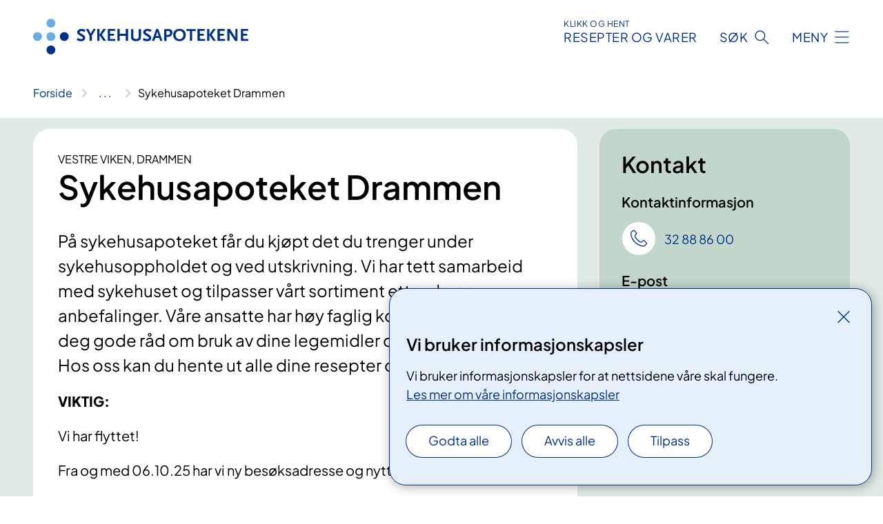

--- FILE ---
content_type: text/html; charset=utf-8
request_url: https://www.sykehusapotekene.no/steder/drammen
body_size: 9889
content:


<!DOCTYPE html>

<html lang="nb">

<head>
    <meta name="viewport" content="width=device-width, initial-scale=1" />
    <meta name="format-detection" content="telephone=no" />
    <link href="/static/css/mainstyles.D7Hp8eqn.css" rel="stylesheet"></link>
    <link href="/static/css/components.DD6By0E_.css" rel="stylesheet"></link>
    <link rel="stylesheet" href="/FNSP.styles.css?v=f81adc5c18d68f283c5b8f323da36fa19757957d31440b228f6c420bdaa7cc42" />


<title>Sykehusapoteket Drammen - Sykehusapotekene HF</title>
  <meta name="description" content="P&#xE5; sykehusapoteket f&#xE5;r du kj&#xF8;pt det du trenger under sykehusoppholdet og ved utskrivning. Vi har tett samarbeid med sykehuset og tilpasser v&#xE5;rt sortiment etter deres anbefalinger. V&#xE5;re ansatte har h&#xF8;y faglig kompetanse og kan gi deg gode r&#xE5;d om bruk av dine legemidler og andre produkter. Hos oss kan du hente ut alle dine resepter ogs&#xE5; fra din fastlege." />


    <meta property="og:title" content="Sykehusapoteket Drammen" />
    <meta property="twitter:title" content="Sykehusapoteket Drammen" />
  <meta property="og:description" content="P&#xE5; sykehusapoteket f&#xE5;r du kj&#xF8;pt det du trenger under sykehusoppholdet og ved utskrivning. Vi har tett samarbeid med sykehuset og tilpasser v&#xE5;rt sortiment etter deres anbefalinger. V&#xE5;re ansatte har h&#xF8;y faglig kompetanse og kan gi deg gode r&#xE5;d om bruk av dine legemidler og andre produkter. Hos oss kan du hente ut alle dine resepter ogs&#xE5; fra din fastlege." />
  <meta property="twitter:description" content="P&#xE5; sykehusapoteket f&#xE5;r du kj&#xF8;pt det du trenger under sykehusoppholdet og ved utskrivning. Vi har tett samarbeid med sykehuset og tilpasser v&#xE5;rt sortiment etter deres anbefalinger. V&#xE5;re ansatte har h&#xF8;y faglig kompetanse og kan gi deg gode r&#xE5;d om bruk av dine legemidler og andre produkter. Hos oss kan du hente ut alle dine resepter ogs&#xE5; fra din fastlege." />
  <meta name="twitter:card" content="summary_large_image" />
  <meta property="og:image" content="https://www.sykehusapotekene.no/4afbbe/contentassets/5683dd7d2ebb4d6192791e389802afcb/logo.jpg?width=1200&height=628&quality=80" />
  <meta property="twitter:image" content="https://www.sykehusapotekene.no/4afbbe/contentassets/5683dd7d2ebb4d6192791e389802afcb/logo.jpg?width=1200&height=628&quality=80" />
  <meta property="og:image:secure_url" content="https://www.sykehusapotekene.no/4afbbe/contentassets/5683dd7d2ebb4d6192791e389802afcb/logo.jpg?width=1200&height=628&quality=80" />
  <meta property="og:image:alt" content="Logo" />
  <meta property="twitter:image:alt" content="Logo" />
                <link rel="icon" href="/494e1e/globalassets/system/favicon-sor-ost.svg">


<div id="matomo-tracking-props" data-baseUrl="https://app-fnsp-matomo-analytics-prod.azurewebsites.net/" data-siteId="40"></div>
    <script>
        FNSP = {};
        FNSP.API = "https://www.sykehusapotekene.no";
        FNSP.IsPrint = false;
        FNSP.CurrentSite = {Name: "Sykehusapotekene", Id: "58a9d67a-d10f-4a40-8017-f0ba6af16299", StartPage: "72350" }
        FNSP.SingleKey = "FOssxJD0F5jW1TW3VRuqxRkuLlAulQIpUCXRESLCOaCvrZEt";
        FNSP.FindEnabled = false;
        FNSP.StoredQuery = false;
    </script>
    <script>
!function(T,l,y){var S=T.location,k="script",D="instrumentationKey",C="ingestionendpoint",I="disableExceptionTracking",E="ai.device.",b="toLowerCase",w="crossOrigin",N="POST",e="appInsightsSDK",t=y.name||"appInsights";(y.name||T[e])&&(T[e]=t);var n=T[t]||function(d){var g=!1,f=!1,m={initialize:!0,queue:[],sv:"5",version:2,config:d};function v(e,t){var n={},a="Browser";return n[E+"id"]=a[b](),n[E+"type"]=a,n["ai.operation.name"]=S&&S.pathname||"_unknown_",n["ai.internal.sdkVersion"]="javascript:snippet_"+(m.sv||m.version),{time:function(){var e=new Date;function t(e){var t=""+e;return 1===t.length&&(t="0"+t),t}return e.getUTCFullYear()+"-"+t(1+e.getUTCMonth())+"-"+t(e.getUTCDate())+"T"+t(e.getUTCHours())+":"+t(e.getUTCMinutes())+":"+t(e.getUTCSeconds())+"."+((e.getUTCMilliseconds()/1e3).toFixed(3)+"").slice(2,5)+"Z"}(),iKey:e,name:"Microsoft.ApplicationInsights."+e.replace(/-/g,"")+"."+t,sampleRate:100,tags:n,data:{baseData:{ver:2}}}}var h=d.url||y.src;if(h){function a(e){var t,n,a,i,r,o,s,c,u,p,l;g=!0,m.queue=[],f||(f=!0,t=h,s=function(){var e={},t=d.connectionString;if(t)for(var n=t.split(";"),a=0;a<n.length;a++){var i=n[a].split("=");2===i.length&&(e[i[0][b]()]=i[1])}if(!e[C]){var r=e.endpointsuffix,o=r?e.location:null;e[C]="https://"+(o?o+".":"")+"dc."+(r||"services.visualstudio.com")}return e}(),c=s[D]||d[D]||"",u=s[C],p=u?u+"/v2/track":d.endpointUrl,(l=[]).push((n="SDK LOAD Failure: Failed to load Application Insights SDK script (See stack for details)",a=t,i=p,(o=(r=v(c,"Exception")).data).baseType="ExceptionData",o.baseData.exceptions=[{typeName:"SDKLoadFailed",message:n.replace(/\./g,"-"),hasFullStack:!1,stack:n+"\nSnippet failed to load ["+a+"] -- Telemetry is disabled\nHelp Link: https://go.microsoft.com/fwlink/?linkid=2128109\nHost: "+(S&&S.pathname||"_unknown_")+"\nEndpoint: "+i,parsedStack:[]}],r)),l.push(function(e,t,n,a){var i=v(c,"Message"),r=i.data;r.baseType="MessageData";var o=r.baseData;return o.message='AI (Internal): 99 message:"'+("SDK LOAD Failure: Failed to load Application Insights SDK script (See stack for details) ("+n+")").replace(/\"/g,"")+'"',o.properties={endpoint:a},i}(0,0,t,p)),function(e,t){if(JSON){var n=T.fetch;if(n&&!y.useXhr)n(t,{method:N,body:JSON.stringify(e),mode:"cors"});else if(XMLHttpRequest){var a=new XMLHttpRequest;a.open(N,t),a.setRequestHeader("Content-type","application/json"),a.send(JSON.stringify(e))}}}(l,p))}function i(e,t){f||setTimeout(function(){!t&&m.core||a()},500)}var e=function(){var n=l.createElement(k);n.src=h;var e=y[w];return!e&&""!==e||"undefined"==n[w]||(n[w]=e),n.onload=i,n.onerror=a,n.onreadystatechange=function(e,t){"loaded"!==n.readyState&&"complete"!==n.readyState||i(0,t)},n}();y.ld<0?l.getElementsByTagName("head")[0].appendChild(e):setTimeout(function(){l.getElementsByTagName(k)[0].parentNode.appendChild(e)},y.ld||0)}try{m.cookie=l.cookie}catch(p){}function t(e){for(;e.length;)!function(t){m[t]=function(){var e=arguments;g||m.queue.push(function(){m[t].apply(m,e)})}}(e.pop())}var n="track",r="TrackPage",o="TrackEvent";t([n+"Event",n+"PageView",n+"Exception",n+"Trace",n+"DependencyData",n+"Metric",n+"PageViewPerformance","start"+r,"stop"+r,"start"+o,"stop"+o,"addTelemetryInitializer","setAuthenticatedUserContext","clearAuthenticatedUserContext","flush"]),m.SeverityLevel={Verbose:0,Information:1,Warning:2,Error:3,Critical:4};var s=(d.extensionConfig||{}).ApplicationInsightsAnalytics||{};if(!0!==d[I]&&!0!==s[I]){var c="onerror";t(["_"+c]);var u=T[c];T[c]=function(e,t,n,a,i){var r=u&&u(e,t,n,a,i);return!0!==r&&m["_"+c]({message:e,url:t,lineNumber:n,columnNumber:a,error:i}),r},d.autoExceptionInstrumented=!0}return m}(y.cfg);function a(){y.onInit&&y.onInit(n)}(T[t]=n).queue&&0===n.queue.length?(n.queue.push(a),n.trackPageView({})):a()}(window,document,{src: "https://js.monitor.azure.com/scripts/b/ai.2.gbl.min.js", crossOrigin: "anonymous", cfg: {instrumentationKey: 'fe8cae6d-aa1c-4609-89b8-088240892f8a', disableCookiesUsage: true }});
</script>

    <script src="/fnspLocalization/deep-merge.js"></script><script src="/fnspLocalization/SharedResources?lang=nb"></script>
    <script src="/fnspLocalization/DocumentListResources?lang=nb"></script>
    <script src="/fnspLocalization/EventResources?lang=nb"></script>
    <script src="/fnspLocalization/DateResources?lang=nb"></script>
    <script src="/fnspLocalization/ClinicalTrialResources?lang=nb"></script>
</head>

<body class="ui-public">
    
    
<div reactComponentId='CookieConsentComponent-0120d79b-7c15-47ae-a954-483f719ed278' data-json='{"model":{"title":"Vi bruker informasjonskapsler","description":"Vi bruker informasjonskapsler for at nettsidene v\u00E5re skal fungere.","analyticsTitle":"Trafikkanalyse og statistikk","analyticsDescription":"Ved \u00E5 godta disse informasjonskapslene, samtykker du til anonym registrering av statistikk som brukes til \u00E5 forbedre nettstedets innhold og brukeropplevelse.","thirdPartyTitle":"Informasjons\u0026shy;kapsler fra tredjeparter","thirdPartyDescription":"Noen av nettsidene v\u00E5re kan vise innebygget innhold fra andre nettsteder, som for eksempel videoer. Disse eksterne innholdsleverand\u00F8rene bruker egne informasjonskapsler for \u00E5 kunne vise innholdet.","thirdPartyCookieNotAvailable":null,"requiredTitle":"N\u00F8dvendige informasjons\u0026shy;kapsler","requiredDescription":"Disse informasjonskapslene h\u00E5ndterer rent tekniske funksjoner p\u00E5 nettstedet og er n\u00F8dvendige for at nettsidene v\u00E5re skal fungere.","surveyTitle":"Sp\u00F8rre\u0026shy;unders\u00F8kelser","surveyDescription":"Ved \u00E5 godta disse informasjonskapslene, samtykker du til anonym lagring av hva du svarer p\u00E5 sp\u00F8rsm\u00E5let om deltakelse.","acceptAllText":"Godta alle","acceptSelectedText":"Godta valgte","acceptNecessaryText":"Godta kun n\u00F8dvendige","rejectAllText":"Avvis alle","readMoreAbout":"Les mer om","manageCookiesText":"Administrere informasjonskapsler","withdrawCookiesDescription":"Du kan endre samtykket n\u00E5r som helst ved \u00E5 velge \u0022Administrere informasjonskapsler\u0022 nederst p\u00E5 siden. ","customizeText":"Tilpass","saveText":"Lagre","closeText":"Lukk","cancelText":"Avbryt","cookiePageLink":{"href":"/om-nettstedet/informasjonskapsler/","text":"Les mer om v\u00E5re informasjonskapsler","target":"_blank","isExternal":false,"sameSite":true},"consentDisabled":false,"activeButDisabled":false,"initialPopupDisabled":false,"cookieConsentVariables":{"consent_enabled":true,"consent_active_but_disabled":false,"popup_disabled":false,"force_map_manage_cookies_button":true,"refresh_with_querystring":false,"use_local_cookie_if_not_equal":false}}}'></div>
<script type="module" src="/static/js/CookieConsentComponent.D31auazJ.js"></script>
    
    <a href="#main" class="skiplink">
        Hopp til innhold
    </a>
    



<header>
    <div reactComponentId='HeaderComponent-8e7ec919-49d5-42b9-b945-d8cad0d92275' data-json='{"headerDTO":{"menu":{"menuButtonText":"Meny","menuItems":[{"title":"R\u00E5d og veiledning","links":[{"href":"/rad-og-veiledning/rad-om-medisinbruk","text":"R\u00E5d om medisinbruk","target":null,"isExternal":false,"sameSite":true},{"href":"/alt-om-resept2/","text":"Alt om resept","target":null,"isExternal":false,"sameSite":true},{"href":"/hjelpemidler-og-medisinsk-utstyr","text":"Hjelpemidler og medisinsk utstyr","target":null,"isExternal":false,"sameSite":true},{"href":"/rad-og-veiledning/temaer","text":"Temaer","target":null,"isExternal":false,"sameSite":true}],"showCookieButtonAt":-1},{"title":"V\u00E5re sykehusapotek","links":[{"href":"/vare-sykehusapotek","text":"Oversikt alle v\u00E5re sykehusapotek","target":null,"isExternal":false,"sameSite":true}],"showCookieButtonAt":-1},{"title":"Fag, forskning og tjenester","links":[{"href":"/fag-og-forskning/","text":"Fag og forskning","target":null,"isExternal":false,"sameSite":true},{"href":"/fag-og-forskning/tjenester","text":"Tjenester","target":null,"isExternal":false,"sameSite":true},{"href":"/fag-og-forskning/nyttig-for-helsepersonell","text":"Nyttig for helsepersonell","target":null,"isExternal":false,"sameSite":true},{"href":"/fag-og-forskning/samhandling","text":"Samhandling","target":null,"isExternal":false,"sameSite":true},{"href":"/fag-og-forskning/kvalitet","text":"Kvalitet","target":null,"isExternal":false,"sameSite":true}],"showCookieButtonAt":-1},{"title":"Om oss","links":[{"href":"/om-oss/","text":"Om Sykehusapotekene HF","target":null,"isExternal":false,"sameSite":true},{"href":"/om-oss/ledige-stillinger","text":"Ledige stillinger","target":null,"isExternal":false,"sameSite":true},{"href":"/om-oss/mediesenter","text":"Mediesenter","target":null,"isExternal":false,"sameSite":true},{"href":"/om-oss/brukerutvalget","text":"Brukerutvalget","target":null,"isExternal":false,"sameSite":true},{"href":"/om-oss/styret","text":"Styret","target":null,"isExternal":false,"sameSite":true},{"href":"/om-oss/aktuelt/","text":"Aktuelt","target":null,"isExternal":false,"sameSite":true}],"showCookieButtonAt":-1}],"headerItemsBottom":[],"mainMenuAria":"Hovedmeny"},"search":{"searchButtonText":"S\u00F8k","searchHeadingText":"S\u00F8k","searchPlaceholderText":"S\u00F8k i alt innhold","searchPage":null,"useAutocomplete":false,"autocompleteLanguage":"nb","subSiteStartpageGuid":null},"showHeaderSearch":true,"logo":{"startPageUrl":"/","logoUrl":"/495dd6/globalassets/system/logo-sykehusapotekene.svg","alternativeText":"G\u00E5 til forsiden sykehusapotekene.no"},"logoNegative":{"startPageUrl":"/","logoUrl":"/495de0/globalassets/system/logo-sykehusapotekene-neg.svg","alternativeText":"G\u00E5 til forsiden sykehusapotekene.no"},"login":{"title":"RESEPTER OG VARER","stikkTittel":"KLIKK OG HENT","link":{"href":"https://bestilling.sykehusapotekene.no/","text":"\u00D8nsker du at vi skal gj\u00F8re klar medisinen din?","target":null}},"skipLinkText":"Hopp til innhold","menuModalTitle":"Hovedmeny","searchModalTitle":"Hoveds\u00F8k","openMenuText":"\u00C5pne meny","closeMenuText":"Lukk","openSearchText":"\u00C5pne s\u00F8k","closeSearchText":"Lukk s\u00F8k","standardColumns":" col-12 col-md-10 col-lg-8 col-xl-7 offset-md-1 offset-lg-2","headerMenuAria":"Toppmeny","disableDefaultHeader":false}}'></div>
<script type="module" src="/static/js/HeaderComponent.GYjjgvWK.js"></script>

</header>    
    <main class="main" id="main">
        <div class="location-page">
            <div class="">
                <div class="container nav-container">
                        <div class="breadcrumbs-language-nav has-breadcrumb">


<div reactComponentId='BreadcrumbComponent-76c7481e-b4dd-4568-b775-5a790b7768df' data-json='{"model":[{"text":"Forside","href":"/","showLink":true},{"text":"V\u00E5re sykehusapotek","href":"/steder/","showLink":true},{"text":"Sykehusapoteket Drammen","href":"/steder/drammen/","showLink":false}]}'></div>
<script type="module" src="/static/js/BreadcrumbComponent.D-xh09s5.js"></script>
                        </div>
                    
                </div>
            </div>
            
            



<div aria-labelledby="sidetittel">
    <section class="location-page__header">
        <div class="location-page__grid-container container">
            <div class="location-page__intro--wrapper ">
                <div class="col-12 col-md-10 col-lg-12 offset-md-1 offset-lg-0  location-page__intro">

    <p class="stikktittel">Vestre Viken, Drammen</p>
<h1 id="sidetittel">Sykehusapoteket Drammen</h1>                        <p class="location-page__intro--ingress">P&#xE5; sykehusapoteket f&#xE5;r du kj&#xF8;pt det du trenger under sykehusoppholdet og ved utskrivning. Vi har tett samarbeid med sykehuset og tilpasser v&#xE5;rt sortiment etter deres anbefalinger. V&#xE5;re ansatte har h&#xF8;y faglig kompetanse og kan gi deg gode r&#xE5;d om bruk av dine legemidler og andre produkter. Hos oss kan du hente ut alle dine resepter ogs&#xE5; fra din fastlege.</p>
                        <div class="location-page__intro--introduction">
                            


<p><strong>VIKTIG: </strong></p>
<p>Vi har flyttet!</p>
<p>Fra og med 06.10.25 har vi ny besøksadresse og nytt telefonnummer:</p>
<p>Jacob Borchs gate 10<br />3012 Drammen<br />Telefon: 32 88 86 00</p>
<p> </p>
                        </div>
                </div>
            </div>
            <div class="location-page__contact--wrapper ">
                    <div class="location-page__contact">
                        <h2 class="location-page__contact--title">Kontakt</h2>
                                <div class="location-page__contact--item">
                                    

<div class="phone-block">
    <div>
            <h3 class="phone-block__label">Kontaktinformasjon</h3>
            <a href="tel:32888600" class="contact-block__info-link">
                <div class="contact-block__info-link-icon-wrapper">
                    <div class="contact-block__info-link-icon contact-block__info-link-phone"></div>
                </div>
                <span class="contact-block__info-text">32 88 86 00</span>
            </a>
    </div>
</div>
                                </div>
                                <div class="location-page__contact--item">
                                    

    <h3 class="email-block__label">E-post</h3>
    <a href="mailto:drammen@sahf.no?body=Ikke%20skriv%20sensitiv%20informasjon%20eller%20helseopplysninger%20i%20e-post." class="contact-block__info-link">
        <div class="contact-block__info-link-icon-wrapper">
            <div class="contact-block__info-link-icon contact-block__info-link-email"></div>
        </div>
        <span class="contact-block__info-text">drammen<wbr>@sahf<wbr>.no</span>
    </a>

                                </div>
                    </div>
            </div>
                <div class="location-page__header--polaroid-wrapper">
                        <div class="location-page__header--polaroid col-12 col-xl-6">
                            <figure class="polaroid polaroid--white">
                                <picture><source srcset="/4a85f4/contentassets/b51a90cabec44cd292a9c407d4cebaf0/sahf-drammen-inngang.webp?width=400&height=267&quality=80 400w, /4a85f4/contentassets/b51a90cabec44cd292a9c407d4cebaf0/sahf-drammen-inngang.webp?width=560&height=373&quality=80 560w, /4a85f4/contentassets/b51a90cabec44cd292a9c407d4cebaf0/sahf-drammen-inngang.webp?width=900&height=600&quality=80 900w" sizes="(max-width: 560px) 400px, (max-width: 900px) 560px, 900px" /><img alt="Noen f&#229; personer i et rom" src="/4a85f4/contentassets/b51a90cabec44cd292a9c407d4cebaf0/sahf-drammen-inngang.webp?format=webp&width=900&height=600&quality=80" loading="lazy" decoding="async" class="polaroid__image polaroid__image--landscape"/></picture>
                                <figcaption class="polaroid__caption">Her ser du inngangen til sykehusapoteket</figcaption>
                            </figure>
                        </div>
                </div>
        </div>
    </section>
        <section class="location-page__find-it-info">
            <div class="location-page__container container">
                <h2 class="location-page__section-title col-12">Slik finner du fram</h2>
                <div class="location-page__find-it-info--adresses col-12 col-xl-8" >
                            <div class="location-page__find-it-info--wrapper col-12 col-md-6">
                                <div class="location-page__find-it-info--adress">
                                    

<div class="address-block">
        <h3 class="address-block__label">Adresse</h3>
    <p>Jacob Borchs gate 10, 3012 Drammen</p>
    <p></p>
    <p></p>
    <p>
<a href="https://www.google.no/maps/place/Sykehusapoteket&#x2B;Drammen/@59.7490072,10.1966161,17z/data=!3m1!4b1!4m5!3m4!1s0x4641233452ee7a51:0x7650923cfea6a0e0!8m2!3d59.7490045!4d10.1988048">Kart</a></p>

    <p class="address-block__description"></p>

            <p class="address-block__hours-label">Bes&#xF8;kstider</p>
            <div class="opening-hours-block__today">
                

<ul class="opening-hours">
        <li class="opening-hours--pair">
            <span class="opening-hours--day">I dag</span>
                <span class="opening-hours--time">08:30 - 16:00</span>
        </li>
</ul>

            </div>
        <div class="opening-hours-block__expander expandable" data-id="openinghours-dates-73046">
            <div class="opening-hours-block__expander-content expandable__content collapse" >
                

<ul class="opening-hours">
        <li class="opening-hours--pair">
            <span class="opening-hours--day">Mandag - Fredag</span>
                <span class="opening-hours--time">08:30 - 16:00</span>
        </li>
        <li class="opening-hours--pair">
            <span class="opening-hours--day">L&#xF8;rdag - S&#xF8;ndag</span>
                <span class="opening-hours--time">STENGT</span>
        </li>
</ul>

            </div>
            <button aria-expanded="false"
                    type="button"
                    class="expandable__button opening-hours-block__expander-button btn-showmore"
                    data-close="Vis f&#xE6;rre dager"
                    data-show="Vis flere dager"
                    data-bs-toggle="collapse">
                <span class="opening-hours-block__expander--show-more">Vis flere dager</span>
                <span class="opening-hours-block__expander--show-less">Vis f&#xE6;rre dager</span>
            </button>
        </div>
</div>

                                </div>
                            </div>
                </div>

            </div>
        </section>
    

        <section class="location-page__practical-info">
            <div class="location-page__container container">
                <h2 class="location-page__section-title col-12">Praktisk informasjon</h2>
                
<div class="col-12 col-lg-10 col-xl-8">


    <div class="expander expander--practical" data-id="hente-medisiner-for-andre">
        <h3 class="expander__title">
        <button aria-expanded="false"
                data-bs-toggle="collapse"
                class="expander__button">
            Hente medisiner for andre?
        </button>
        </h3>
        
        <div class="expander__content-wrapper collapse">
            <div class="expander__content">
                


<p>​<span style="">Husk at du må ha fullmakt for å hente medisiner for andre unntatt egne barn under 16 år. Fyll ut et fullmaktsskjema og ta med deg dette når du skal hente ut medisiner.</span></p><p style=""><a title="Apotekforeningens fullmaktsskjema - medisiner på resept. PDF." href="http&#58;//apotek.no/Files/Filer_2013/%c3%85pne%20sider/Om%20apotek/Informasjonssikkerhet/A4_fullmakt.pdf">&#160;Fullmaktsskjema - medisiner på resept</a></p><p style="">Ta&#160;med&#58;</p><ul style=""><li>Ferdig utfylt fullmaktsskjema</li><li>Egen legitimasjon</li><li>Den som skal ha legemiddelet sin legitimasjon<br /></li></ul><p><br /></p>
            </div>
        </div>
    </div>



    <div class="expander expander--practical" data-id="henter-du-medisiner-ofte">
        <h3 class="expander__title">
        <button aria-expanded="false"
                data-bs-toggle="collapse"
                class="expander__button">
            Henter du medisiner ofte?
        </button>
        </h3>
        
        <div class="expander__content-wrapper collapse">
            <div class="expander__content">
                


<p>Ønsker du å hente medisinene dine regelmessig hos oss, kan vi tilby en reseptavtale​. Du vil da motta en SMS - varsling som gir deg beskjed om at medisnen er gjort klar,&#160;slik at&#160;du&#160;kan hente den.&#160;&#160;</p><p>Kom innom sykehusapoteket, så vil vi hjelpe deg å få satt opp en slik avtale.</p>
            </div>
        </div>
    </div>



    <div class="expander expander--practical" data-id="inhalasjonsveiledning">
        <h3 class="expander__title">
        <button aria-expanded="false"
                data-bs-toggle="collapse"
                class="expander__button">
            Inhalasjonsveiledning
        </button>
        </h3>
        
        <div class="expander__content-wrapper collapse">
            <div class="expander__content">
                


<p>​Vi tilbyr veiledning og opplæring i bruk av inhalasjonsmedisin. </p>
<p><a href="https://www.apotek.no/Default.aspx?Id=11439">Mer informasjon om inhalasjonsveiledning finner du på Apotekforeningens nettsider</a></p>
            </div>
        </div>
    </div>



    <div class="expander expander--practical" data-id="medisinstart">
        <h3 class="expander__title">
        <button aria-expanded="false"
                data-bs-toggle="collapse"
                class="expander__button">
            Medisinstart
        </button>
        </h3>
        
        <div class="expander__content-wrapper collapse">
            <div class="expander__content">
                


<p>​Medisinstart er for deg som skal
starte med en hjertemedisin<br /></p><p>Medisinstart består av to samtaler med en
farmasøyt under full diskresjon. Samtalene skjer
de første ukene etter oppstart.
Medisinstart er for deg som nylig har startet med en av disse
hjertemedisinene&#58;
<br />• blodtrykkssenkende
<br />• blodfortynnende*
<br />• kolesterolsenkende statiner&#160;</p><p>Du får svar på dine spørsmål og veiledning i bruk av
medisinen.
Målet er at du skal få best mulig utbytte av behandlingen din.<br /></p><p><a href="http&#58;//www.apotek.no/Files/Filer_2013/Lukkede%20sider/Medisinstart/Pasientbrosjyre/Pasientbrosjyre_medisinstart.pdf">Informasjonsbrosjyre om tilbudet Medisinstart</a>*Gjelder ikke blodfortynnende medisin til injeksjon.<br /></p>
            </div>
        </div>
    </div>



    <div class="expander expander--practical" data-id="parkering-drammen-sykehus">
        <h3 class="expander__title">
        <button aria-expanded="false"
                data-bs-toggle="collapse"
                class="expander__button">
            Parkering, Drammen sykehus
        </button>
        </h3>
        
        <div class="expander__content-wrapper collapse">
            <div class="expander__content">
                


<p>Det er 600 parkeringsplasser til pasienter og pårørende i direkte nærhet til sykehuset.</p>
<p>Parkeringsplass P1 driftes av Drammen Helsepark (P1), og består av både overflateparkering og plasser i parkeringskjeller. P1 administreres av Aimo Park (<a href="https://www.aimopark.no/byer/drammen/drammen-helsepark/">informasjon om priser finner du her</a>).</p>
<p><span data-contrast="auto">Parkeringsplassene P2 (Nøstebekken) og P3 (Odden) driftes av Vestre Viken. Prisene for disse områdene er ikke fastsatt ennå.<br /></span></p>
<p>Informasjonen er basert på informasjon fra sykehusets nettsider.</p>
<p>Les mer her: <a href="https://www.vestreviken.no/om-oss/nsd/hvordan-komme-seg-til-sykehuset/">Hvordan komme seg til sykehuset? - Vestre Viken HF</a></p>
            </div>
        </div>
    </div>



    <div class="expander expander--practical" data-id="retur-av-medisiner">
        <h3 class="expander__title">
        <button aria-expanded="false"
                data-bs-toggle="collapse"
                class="expander__button">
            Retur av medisiner
        </button>
        </h3>
        
        <div class="expander__content-wrapper collapse">
            <div class="expander__content">
                


<p>​<span style="">Å levere gamle og ubrukte medisiner til apotek er den tryggeste måten å bli kvitt dem på. Ikke kast medisiner i do eller vasken av hensyn til miljøet.&#160;</span></p><p style=""><a href="https&#58;//helsenorge.no/legemidler/oppbevaring-holdbarhet-retur/levere-gamle-medisiner">Les mer om hva du skal gjøre på Helsenorge</a><br /></p><p><br /></p>
            </div>
        </div>
    </div>



    <div class="expander expander--practical" data-id="skal-vi-gjore-klar-medisinen-din-for-du-kommer">
        <h3 class="expander__title">
        <button aria-expanded="false"
                data-bs-toggle="collapse"
                class="expander__button">
            Skal vi gj&#xF8;re klar medisinen din f&#xF8;r du kommer?
        </button>
        </h3>
        
        <div class="expander__content-wrapper collapse">
            <div class="expander__content">
                


<p>Hos oss kan du bestille at vi skal gjøre klar&#160;medisinen. Da slipper du å vente&#160;når du er i apoteket.&#160;Dette gjør du gjennom vår webløsning under.&#160;</p><a href="https&#58;//bestilling.sykehusapotekene.no/">Klikk her for å bestille at vi skal gjøre klar e-resepten din.&#160;</a><div><br /><p>Husk at dersom du skal hente medisiner for andre, må du&#160;ta med fullmaktsskjema.&#160;<br /></p><p><br /></p></div>
            </div>
        </div>
    </div>
</div>
            </div>
        </section>
            <div class="location-page__subdivisions">
                <div reactComponentId='RelevantDepartmentAndMedicalPagesComponent-c03336cb-6595-4146-9403-4302758268c3' data-json='{"model":{"title":"Enheter","showTitleOnLoad":false,"maxResultsPerPage":12,"viewType":1,"searchType":7,"departmentPageId":0,"departmentIds":null,"locationId":73044,"language":"nb"}}'></div>
<script type="module" src="/static/js/RelevantDepartmentAndMedicalPagesComponent.eDNrqUTZ.js"></script>

            </div>
</div>
<div class="block-content">
    
<div>
    <section class="promobox promobox--contentarea bg-forest">
        <div class="container">
            <div class="promobox__container promobox__container--contentarea">
                <div class="promobox__content promobox__content--contentarea">
                    <div class="promobox__text-content">
                        <h2 class="promobox__title">Skal vi gj&#xF8;re medisinen klar f&#xF8;r du kommer?</h2>
                        <div class="promobox__text promobox__text--large">
                            


Du kan bestille at vi gjør medisinen din og andre varer klar før du kommer til sykehusapoteket. 

                        </div>
                    </div>
                    <a class="promobox__link anchorlink--external" href="https://bestilling.sykehusapotekene.no/">
                        <span>Klikk her for &#xE5; bestille </span>
                    </a>
                </div>
                <figure >
                    <picture><source srcset="/499e44/contentassets/b51a90cabec44cd292a9c407d4cebaf0/bilde-kvadrat-bestillingslosning.jpg?format=webp&width=400&height=267&quality=80 400w, /499e44/contentassets/b51a90cabec44cd292a9c407d4cebaf0/bilde-kvadrat-bestillingslosning.jpg?format=webp&width=600&height=400&quality=80 600w, /499e44/contentassets/b51a90cabec44cd292a9c407d4cebaf0/bilde-kvadrat-bestillingslosning.jpg?format=webp&width=900&height=600&quality=80 900w" sizes="(max-width: 600px) 400px, (max-width: 900px) 600px, 900px" type="image/webp"/><source srcset="/499e44/contentassets/b51a90cabec44cd292a9c407d4cebaf0/bilde-kvadrat-bestillingslosning.jpg?width=400&height=267&quality=80 400w, /499e44/contentassets/b51a90cabec44cd292a9c407d4cebaf0/bilde-kvadrat-bestillingslosning.jpg?width=600&height=400&quality=80 600w, /499e44/contentassets/b51a90cabec44cd292a9c407d4cebaf0/bilde-kvadrat-bestillingslosning.jpg?width=900&height=600&quality=80 900w" sizes="(max-width: 600px) 400px, (max-width: 900px) 600px, 900px" /><img alt="Bilde av bestillingsapp" src="/499e44/contentassets/b51a90cabec44cd292a9c407d4cebaf0/bilde-kvadrat-bestillingslosning.jpg?format=webp&width=900&height=600&quality=80" loading="lazy" decoding="async" /></picture>
                </figure>
            </div>
        </div>
    </section>

    <section class="promobox promobox--contentarea bg-forest">
        <div class="container">
            <div class="promobox__container promobox__container--contentarea">
                <div class="promobox__content promobox__content--contentarea">
                    <div class="promobox__text-content">
                        <h2 class="promobox__title">Til deg som har astma eller kols</h2>
                        <div class="promobox__text promobox__text--large">
                            


Mange bruker inhalasjonsmedisinen sin feil. Vi tilbyr gratis inhalasjonsveiledning for deg som har astma- eller kols. 

Tjenesten tar mindre enn ti minutter. Målet med opplæringen er riktig bruk av inhalasjonsmedisinen.
                        </div>
                    </div>
                    <a class="promobox__link anchorlink--external" href="/rad-og-veiledning/inhalasjonsveiledning">
                        <span>G&#xE5; til temaside om inhalasjonsveiledning</span>
                    </a>
                </div>
                <figure >
                    <picture><source srcset="/499e47/contentassets/b51a90cabec44cd292a9c407d4cebaf0/inhalerer_hoyde.jpg?format=webp&width=400&height=267&quality=80 400w, /499e47/contentassets/b51a90cabec44cd292a9c407d4cebaf0/inhalerer_hoyde.jpg?format=webp&width=600&height=400&quality=80 600w, /499e47/contentassets/b51a90cabec44cd292a9c407d4cebaf0/inhalerer_hoyde.jpg?format=webp&width=900&height=600&quality=80 900w" sizes="(max-width: 600px) 400px, (max-width: 900px) 600px, 900px" type="image/webp"/><source srcset="/499e47/contentassets/b51a90cabec44cd292a9c407d4cebaf0/inhalerer_hoyde.jpg?width=400&height=267&quality=80 400w, /499e47/contentassets/b51a90cabec44cd292a9c407d4cebaf0/inhalerer_hoyde.jpg?width=600&height=400&quality=80 600w, /499e47/contentassets/b51a90cabec44cd292a9c407d4cebaf0/inhalerer_hoyde.jpg?width=900&height=600&quality=80 900w" sizes="(max-width: 600px) 400px, (max-width: 900px) 600px, 900px" /><img alt="Astma/kols" src="/499e47/contentassets/b51a90cabec44cd292a9c407d4cebaf0/inhalerer_hoyde.jpg?format=webp&width=900&height=600&quality=80" loading="lazy" decoding="async" /></picture>
                </figure>
            </div>
        </div>
    </section>

    <section class="promobox promobox--contentarea bg-forest">
        <div class="container">
            <div class="promobox__container promobox__container--contentarea">
                <div class="promobox__content promobox__content--contentarea">
                    <div class="promobox__text-content">
                        <h2 class="promobox__title">Til deg som har startet p&#xE5; ny hjertemedisin</h2>
                        <div class="promobox__text promobox__text--large">
                            


Når du starter på ny hjertemedisin er det viktig å starte riktig. 
Medisinstart er en tjeneste med veiledning av farmasøyt og er tilgjengelig i våre sykehusapotek. 
                        </div>
                    </div>
                    <a class="promobox__link anchorlink--external" href="/rad-og-veiledning/medisinstart">
                        <span>G&#xE5; til temaside om medisinstart</span>
                    </a>
                </div>
                <figure >
                    <picture><source srcset="/499e47/contentassets/b51a90cabec44cd292a9c407d4cebaf0/medisinstart.jpg?format=webp&width=400&height=267&quality=80 400w, /499e47/contentassets/b51a90cabec44cd292a9c407d4cebaf0/medisinstart.jpg?format=webp&width=600&height=400&quality=80 600w, /499e47/contentassets/b51a90cabec44cd292a9c407d4cebaf0/medisinstart.jpg?format=webp&width=900&height=600&quality=80 900w" sizes="(max-width: 600px) 400px, (max-width: 900px) 600px, 900px" type="image/webp"/><source srcset="/499e47/contentassets/b51a90cabec44cd292a9c407d4cebaf0/medisinstart.jpg?width=400&height=267&quality=80 400w, /499e47/contentassets/b51a90cabec44cd292a9c407d4cebaf0/medisinstart.jpg?width=600&height=400&quality=80 600w, /499e47/contentassets/b51a90cabec44cd292a9c407d4cebaf0/medisinstart.jpg?width=900&height=600&quality=80 900w" sizes="(max-width: 600px) 400px, (max-width: 900px) 600px, 900px" /><img alt="Medisinstart" src="/499e47/contentassets/b51a90cabec44cd292a9c407d4cebaf0/medisinstart.jpg?format=webp&width=900&height=600&quality=80" loading="lazy" decoding="async" /></picture>
                </figure>
            </div>
        </div>
    </section>

    <section class="promobox promobox--contentarea bg-forest">
        <div class="container">
            <div class="promobox__container promobox__container--contentarea">
                <div class="promobox__content promobox__content--contentarea">
                    <div class="promobox__text-content">
                        <h2 class="promobox__title">Praktisk informasjon for ansatte ved Vestre Viken, Drammen og Kongsberg sykehus</h2>
                        <div class="promobox__text promobox__text--large">
                            


Her finner du informasjon rettet til personell ved sykehusene
                        </div>
                    </div>
                    <a class="promobox__link" href="/steder/drammen/ny-sidinformasjon-fra-sykehusapoteket-drammen-til-ansatte-ved-sykehusete/">
                        <span>Informasjon fra Sykehusapoteket Drammen til ansatte ved sykehuset</span>
                    </a>
                </div>
                <figure >
                    <picture><source srcset="/499e47/contentassets/b51a90cabec44cd292a9c407d4cebaf0/sykehus-promoboks-bilde-kvadrat.jpg?format=webp&width=400&height=267&quality=80 400w, /499e47/contentassets/b51a90cabec44cd292a9c407d4cebaf0/sykehus-promoboks-bilde-kvadrat.jpg?format=webp&width=600&height=400&quality=80 600w, /499e47/contentassets/b51a90cabec44cd292a9c407d4cebaf0/sykehus-promoboks-bilde-kvadrat.jpg?format=webp&width=900&height=600&quality=80 900w" sizes="(max-width: 600px) 400px, (max-width: 900px) 600px, 900px" type="image/webp"/><source srcset="/499e47/contentassets/b51a90cabec44cd292a9c407d4cebaf0/sykehus-promoboks-bilde-kvadrat.jpg?width=400&height=267&quality=80 400w, /499e47/contentassets/b51a90cabec44cd292a9c407d4cebaf0/sykehus-promoboks-bilde-kvadrat.jpg?width=600&height=400&quality=80 600w, /499e47/contentassets/b51a90cabec44cd292a9c407d4cebaf0/sykehus-promoboks-bilde-kvadrat.jpg?width=900&height=600&quality=80 900w" sizes="(max-width: 600px) 400px, (max-width: 900px) 600px, 900px" /><img alt="Sykehus" src="/499e47/contentassets/b51a90cabec44cd292a9c407d4cebaf0/sykehus-promoboks-bilde-kvadrat.jpg?format=webp&width=900&height=600&quality=80" loading="lazy" decoding="async" /></picture>
                </figure>
            </div>
        </div>
    </section>
</div>
</div>
            
        </div>
            <div class="container print-feedback_container">
                <div class="row">
                    <div class="col-12 col-md-8 col-lg-7 offset-lg-1 col-xl-9 offset-xl-0">


<div reactComponentId='FeedbackComponent-a83a8551-a53b-41a4-9b83-68e69de8ac2d' data-json='{"model":{"contentId":73044,"characterLimit":255,"cancelButtonText":"Avbryt","characterLimitText":"{count}/{limit} tegn","commentDescription":"Vi kan ikke svare deg p\u00E5 tilbakemeldingen din, men bruker den til \u00E5 forbedre innholdet. Vi ber om at du ikke deler person- eller helseopplysninger.","commentLabel":"Kan du fortelle oss hva du var ute etter?","requiredFieldText":"*Obligatorisk felt som du m\u00E5 fylle ut for \u00E5 sende skjemaet.","yesCommentLabel":"S\u00E5 bra. Fortell oss gjerne hva du var forn\u00F8yd med.","yesCommentDescription":null,"emptyCommentErrorMessage":"Du m\u00E5 skrive hva du lette etter.","commentTooLongErrorMessage":"Tilbakemeldingen er for lang.","feedbackInputValidation":"^[A-Za-z\u00C0-\u00D6\u00D8-\u00F6\u00F8-\u00FF0-9\u010D\u0111\u014B\u0161\u0167\u017E,.;:\\?\\-\\s]*$","invalidInputErrorMessage":"Beklager, men tilbakemeldingen inneholder tegn som ikke er tillatt.","noButtonText":"Nei","responseErrorMessage":"Obs! Noe gikk galt. Pr\u00F8v igjen senere.","submitButtonText":"Send","successMessage":"Takk for tilbakemelding.","yesButtonText":"Ja","title":"Fant du det du lette etter?"}}'></div>
<script type="module" src="/static/js/FeedbackComponent.jQT8HJyz.js"></script>
                    </div>
                    <div class="d-flex col-md-3 col-lg-2 offset-md-1 offset-lg-1 justify-content-center justify-content-md-end align-items-start">

<div reactComponentId='PrintComponent-8c93f537-3dc3-49dd-8595-ea9a19093ed9' data-json='{"filename":"sykehusapoteket-drammen","contentId":73044,"language":"nb","buttonAtTop":false,"showPropertiesSelection":false,"properties":[{"name":"CustomFrontpage","label":"Eget forsideark med tittel og ingress","show":true},{"name":"Images","label":"Bilder","show":true},{"name":"TransportPlace","label":"Transport til stedet","show":true},{"name":"PracticalInfo","label":"Praktisk informasjon","show":true}]}'></div>
<script type="module" src="/static/js/PrintComponent.kEgYpnwc.js"></script>
                    </div>
                </div>
            </div>
    </main>



<footer class="footer">
    <div class="container">
            <div class="footer__menu">
                <nav aria-label="Bunnmeny" class="footer__menu-container">
                    <ul>
                            <li>
                                <h2 class="footer__menu-title">Kontakt oss</h2>
                                <ul>
                                        <li class="footer__menu-item"><a class="anchorlink anchorlink--white" href="/om-oss/mediesenter"><span>Media</span></a></li>
                                        <li class="footer__menu-item"><a class="anchorlink anchorlink--white" href="/steder/foretaksadministrasjonen/"><span>Kontakt foretaket</span></a></li>
                                </ul>
                            </li>
                            <li>
                                <h2 class="footer__menu-title">Personvern og tilgjengelighet</h2>
                                <ul>
                                            <li class="footer__menu-item"><button class="manage-cookies anchorlink anchorlink--white"><span>Administrere informasjonskapsler</span></button></li>
                                        <li class="footer__menu-item"><a class="anchorlink anchorlink--white" href="/om-oss/Personvern/"><span>Personvern</span></a></li>
                                        <li class="footer__menu-item"><a class="anchorlink anchorlink--white anchorlink--external" href="https://uustatus.no/nb/erklaringer/publisert/cb37bfe3-2d79-4bf2-8c6d-b0b214e83389"><span>Tilgjengelighetserkl&#xE6;ring</span></a></li>
                                </ul>
                            </li>
                            <li>
                                <h2 class="footer__menu-title">Leverand&#xF8;rinformasjon</h2>
                                <ul>
                                        <li class="footer__menu-item"><a class="anchorlink anchorlink--white" href="/om-oss/leverandorinformasjon/"><span>Leverand&#xF8;rinformasjon</span></a></li>
                                </ul>
                            </li>
                    </ul>

                </nav>
            </div>
    </div>
    
    
    <div class="footer__bottom">
        <div class="container">
                <a href="/" class="footer__logo-link">
                    <img class="footer__logo" src="/495de0/globalassets/system/logo-sykehusapotekene-neg.svg" alt="G&#xE5; til forsiden sykehusapotekene.no" />
                </a>
            <p class="footer__text">
                
            </p>
            <div class="footer__contact row">
                    <section class="col-12 col-md-6 col-xl-4" aria-labelledby="footer-contact-main-section">
                        <h2 class="visuallyhidden" id="footer-contact-main-section">Kontaktinformasjon</h2>
                            <section class="footer__contact-item" aria-labelledby="footer-contact-section-phone">
                                <h3 class="footer__contact-label" id="footer-contact-section-phone">Telefon</h3>


    <h4>Telefon hovedkontoret</h4>
<p><a class="phone-link" href="tel:23135200">23 13 52 00</a></p>
                            </section>
                            <section class="footer__contact-item" aria-labelledby="footer-contact-section-email">
                                <h3 class="footer__contact-label" id="footer-contact-section-email">E-post</h3>

<p class="email-block contact-block--secondary">
        <a href="mailto:post@sahf.no?body=Ikke%20skriv%20sensitiv%20informasjon%20eller%20helseopplysninger%20i%20e-post." data-id="email-89408">post@sahf.no</a>
</p>

                            </section>
                    </section>
                <div class="col-12 col-md-6 col-xl-8">
                    <div class="row">
                            <section class="col-12 col-xl-6" aria-labelledby="footer-address-main-section">
                                <h2 class="visuallyhidden" id="footer-address-main-section">Adresse</h2>
                                    <section class="footer__contact-item" aria-labelledby="footer-contact-section-postal">
                                        <h3 class="footer__contact-label" id="footer-contact-section-postal">Postadresse</h3>



    <p>Postboks 13 Sentrum</p>
    <p>0101 Oslo</p>
                                    </section>
                                    <section class="footer__contact-item" aria-labelledby="footer-contact-section-visiting">
                                        <h3 class="footer__contact-label" id="footer-contact-section-visiting">Bes&#xF8;ksadresse</h3>


<p class="address-block__address">
        <p>Biskop Gunnerus gate 14 A</p>
        <p>0185 Oslo</p>

</p>

                                    </section>
                            </section>
                        <section class="col-12 col-xl-6 footer__partner" aria-labelledby="footer-organization-section-main">
                            <h2 class="visuallyhidden" id="footer-organization-section-main">Organisasjon</h2>
                                <div class="footer__contact-item">
                                    <h3 class="footer__contact-label">Organisasjonsnummer</h3>
                                    <p class="footer__no-wrap">992 281 618</p>
                                </div>
                            <p class="footer__partner-text"></p>
                        </section>
                    </div>
            
                </div>
            </div>
        </div>
    </div>
</footer>   
    
    <script defer="defer" src="/Util/Find/epi-util/find.js"></script>
<script>
document.addEventListener('DOMContentLoaded',function(){if(typeof FindApi === 'function'){var api = new FindApi();api.setApplicationUrl('/');api.setServiceApiBaseUrl('/find_v2/');api.processEventFromCurrentUri();api.bindWindowEvents();api.bindAClickEvent();api.sendBufferedEvents();}})
</script>

    <script type="module" src="/static/js/shared.CuAa4I5B.js"></script>
    <script src="/resources/bootstrap.min.js?v=9bcd4d0f29dc6556ebeeff44eaa0965f0c7f7308ee58394708cce2f698cca1b0"></script>
    <script type="module" src="/static/js/TableOfContentComponent.Ca_zE37b.js"></script>

</body>

</html>


--- FILE ---
content_type: image/svg+xml
request_url: https://www.sykehusapotekene.no/495dd6/globalassets/system/logo-sykehusapotekene.svg
body_size: -1196
content:
<?xml version="1.0" encoding="UTF-8"?>
<svg id="Layer_1" data-name="Layer 1" xmlns="http://www.w3.org/2000/svg" version="1.1" viewBox="0 0 350.7 58">
  <defs>
    <style>
      .cls-1 {
        fill: #003087;
      }

      .cls-1, .cls-2 {
        stroke-width: 0px;
      }

      .cls-2 {
        fill: #6cace4;
      }
    </style>
  </defs>
  <path class="cls-2" d="M36.2,7.2c0,4-3.2,7.2-7.2,7.2s-7.2-3.2-7.2-7.2S25,0,29,0s7.2,3.2,7.2,7.2Z"/>
  <path class="cls-2" d="M36.2,29c0,3.9-3.2,7.2-7.2,7.2s-7.2-3.2-7.2-7.2,3.2-7.2,7.2-7.2,7.2,3.2,7.2,7.2Z"/>
  <path class="cls-2" d="M14.3,29c0,3.9-3.2,7.2-7.2,7.2s-7.2-3.2-7.2-7.2,3.2-7.2,7.2-7.2,7.2,3.2,7.2,7.2Z"/>
  <path class="cls-1" d="M58,29c0,3.9-3.2,7.2-7.2,7.2s-7.2-3.2-7.2-7.2,3.2-7.2,7.2-7.2,7.2,3.2,7.2,7.2Z"/>
  <path class="cls-1" d="M36.2,50.8c0,3.9-3.2,7.2-7.2,7.2s-7.2-3.2-7.2-7.2,3.2-7.2,7.2-7.2,7.2,3.2,7.2,7.2Z"/>
  <path class="cls-1" d="M83.7,21.4c-2.1-.9-3.7-1.4-5-1.4s-2.8.7-2.8,1.8.5,1.3,1.8,2.1c3,1.6,4.9,2.8,5.8,3.7.8.8,1.3,2.1,1.3,3.5,0,3.5-2.5,5.5-6.8,5.5s-1.2,0-1.7-.1c-1.4-.2-2-.4-4-1.3l-1.3-.6,1.6-3.4c1.4.8,2,1.1,2.8,1.3,1,.4,2,.6,2.8.6,1.7,0,2.8-.8,2.8-1.9s-.4-1.4-1.7-2.1l-3-1.7c-3.4-2-4.5-3.3-4.5-5.4s.3-2,.8-2.7c.3-.5.8-1,1.4-1.4,1.4-1,2.6-1.3,4.9-1.3s2.4.1,3.6.5c.9.3,1.5.5,2.8,1.1l-1.5,3.3Z"/>
  <path class="cls-1" d="M95.7,27.8v8.3h-3.7v-8.3l-5.9-11.1h4l3.9,7.6,4.1-7.6h4l-6.5,11.1Z"/>
  <path class="cls-1" d="M114.8,36.1l-6.5-9.2v9.2h-3.7v-19.4h3.7v9l6.1-9h4.3l-6.7,9.4,7,9.9h-4.2Z"/>
  <path class="cls-1" d="M121.6,36.1v-19.4h11.8v3.1h-8.1v4.8h6.6v3.1h-6.6v5.2h8.5v3.1h-12.2Z"/>
  <path class="cls-1" d="M151,36.1v-8.3h-9.9v8.3h-3.7v-19.4h3.7v7.7h9.9v-7.7h3.7v19.4h-3.7Z"/>
  <path class="cls-1" d="M173.1,35.1c-1.4,1-3.1,1.4-5.5,1.4s-4-.4-5.5-1.4c-2-1.4-2.6-3-2.6-6.5v-11.8h3.7v12c0,2.9,1.5,4.3,4.6,4.3s4.3-1.5,4.3-4.3v-12h3.7v11.8c0,3.6-.6,5.1-2.7,6.5Z"/>
  <path class="cls-1" d="M191.3,21.4c-2.1-.9-3.7-1.4-5-1.4s-2.8.7-2.8,1.8.5,1.3,1.8,2.1c3,1.6,4.9,2.8,5.8,3.7.8.8,1.3,2.1,1.3,3.5,0,3.5-2.5,5.5-6.8,5.5s-1.2,0-1.7-.1c-1.4-.2-2-.4-4-1.3l-1.3-.6,1.6-3.4c1.4.8,2,1.1,2.8,1.3,1,.4,2,.6,2.8.6,1.7,0,2.8-.8,2.8-1.9s-.4-1.4-1.7-2.1l-3-1.7c-3.4-2-4.5-3.3-4.5-5.4s.3-2,.8-2.7c.3-.5.8-1,1.4-1.4,1.4-1,2.6-1.3,4.9-1.3s2.4.1,3.6.5c.9.3,1.5.5,2.8,1.1l-1.5,3.3Z"/>
  <path class="cls-1" d="M202.3,21.2l-2.2,7h4.5l-2.3-7ZM207.1,36.1l-1.5-4.8h-6.5l-1.6,4.8h-3.9l7-19.4h3.3l7,19.4h-3.9Z"/>
  <path class="cls-1" d="M219.9,19.9h-2.6v6.5h.9c.4,0,.7,0,.8,0,2.9,0,4.1-1.1,4.1-3.4s-1-3.1-3.3-3.1ZM224.9,27.9c-1.4,1.2-3.1,1.7-5.7,1.7s-1.1,0-1.8,0v6.6h-3.7v-19.4h6.6c2.5,0,3.9.4,5.1,1.6,1.1,1.1,1.6,2.6,1.6,4.3s-.8,4-2.2,5.2Z"/>
  <path class="cls-1" d="M238.5,19.6c-3.7,0-6.4,2.9-6.4,6.8s2.7,6.8,6.4,6.8,6.3-2.9,6.3-6.8-2.7-6.8-6.3-6.8ZM238.5,36.5c-6,0-10.3-4.2-10.3-10.1s4.2-10,10.3-10,10.3,4,10.3,10-4.3,10.1-10.3,10.1Z"/>
  <path class="cls-1" d="M259.2,19.9v16.2h-3.7v-16.2h-5.8v-3.1h15.3v3.1h-5.8Z"/>
  <path class="cls-1" d="M267.9,36.1v-19.4h11.8v3.1h-8.1v4.8h6.6v3.1h-6.6v5.2h8.5v3.1h-12.2Z"/>
  <path class="cls-1" d="M293.7,36.1l-6.5-9.2v9.2h-3.7v-19.4h3.7v9l6.1-9h4.3l-6.7,9.4,7,9.9h-4.2Z"/>
  <path class="cls-1" d="M300.5,36.1v-19.4h11.8v3.1h-8.1v4.8h6.6v3.1h-6.6v5.2h8.5v3.1h-12.2Z"/>
  <path class="cls-1" d="M329.2,36.3l-8.3-12.5-.6-1.2c-.1-.2-.2-.4-.3-.7v14.2h-3.5v-19.4h4.3l7.8,12.3c.6.9.8,1.5,1,2.1v-14.4h3.5v19.5h-3.9Z"/>
  <path class="cls-1" d="M338.5,36.1v-19.4h11.8v3.1h-8.1v4.8h6.6v3.1h-6.6v5.2h8.5v3.1h-12.2Z"/>
</svg>

--- FILE ---
content_type: text/javascript
request_url: https://www.sykehusapotekene.no/static/js/RelevantDepartmentAndMedicalPagesComponent.eDNrqUTZ.js
body_size: -1301
content:
import{j as o,b as j,S as A,e as p,r as B,R as E}from"./loadReactComponent.DRzwQaVB.chunk.js";import{r}from"./index.CGxRQqpr.chunk.js";import{g as d}from"./api.CKHeOoq7.chunk.js";import{P as F}from"./styles.module.CC8zl6VC.chunk.js";import{S as G}from"./SearchHitsListGraph.byWqzD70.chunk.js";import{l as y,a as g}from"./utils.BamHniLS.chunk.js";import"./index.d5pPCP5P.chunk.js";import"./arrow2.D9N0kJRI.chunk.js";import"./useWindowSize.GmQ8ghry.chunk.js";import"./utils.TxJbjqgW.chunk.js";import"./helpers.IEpblKOp.chunk.js";import"./helpers.CC-yFrgc.chunk.js";import"./DateCardGraph.nfUMZ1dt.chunk.js";import"./helpers.Dv3ZKP8G.chunk.js";import"./ensureUniqueId.Cr3to8qF.chunk.js";const V=({model:T})=>{const{departmentPageId:x,locationId:L,departmentIds:u,searchType:s,maxResultsPerPage:t,title:P,viewType:I,language:f}=T,[M,c]=r.useState(),[i,m]=r.useState(),[a,l]=r.useState(1),C=Math.ceil(i/t),N=async()=>{var n,S,D,v,h,w;if(s===p.Department){const e=await d.DepartmentSubDivisionSearch({...g(t,a),parentId:x,locale:y(f)});c((n=e==null?void 0:e.DepartmentPage)==null?void 0:n.items),m(((S=e==null?void 0:e.DepartmentPage)==null?void 0:S.total)||0)}else if(s===p.DepartmentRelatedTreatments){const e=await d.DepartmentRelevantMedicalPagesSearch({...g(t,a),departmentIds:u});c((D=e==null?void 0:e.BaseMedicalLocalPage)==null?void 0:D.items),m(((v=e==null?void 0:e.BaseMedicalLocalPage)==null?void 0:v.total)||0)}else if(s===p.LocationRelatedDepartments){const e=await d.LocationPageRelevantDepartments({...g(t,a),locationId:L,locale:y(f)});c((h=e==null?void 0:e.DepartmentPage)==null?void 0:h.items),m(((w=e==null?void 0:e.DepartmentPage)==null?void 0:w.total)||0)}};r.useEffect(()=>{(async()=>{await N()})().then()},[a]);const k={page:a,totalPages:C,prevPage:()=>l(a-1),prevClicked:!1,nextPage:()=>l(a+1),nextClicked:!1,goToPage:n=>l(n)},b=t>0&&i>0&&t<i;return o("div",{className:"container",children:o("div",{className:"row",children:j("div",{className:"col-12 col-lg-10 col-xl-8",children:[P&&i>0&&o("h2",{children:P}),o(G,{items:M||[],showIngress:I===A.WithIngress,searchType:s,isNationalTreatmentOverView:!1,resources:{}}),b&&o(F,{model:k})]})})})};B(E.RelevantDepartmentAndMedicalPagesComponent,V);


--- FILE ---
content_type: image/svg+xml
request_url: https://www.sykehusapotekene.no/495de0/globalassets/system/logo-sykehusapotekene-neg.svg
body_size: -1186
content:
<?xml version="1.0" encoding="UTF-8"?>
<svg id="Layer_1" data-name="Layer 1" xmlns="http://www.w3.org/2000/svg" version="1.1" viewBox="0 0 350.8 58">
  <defs>
    <style>
      .cls-1 {
        fill: #fff;
      }

      .cls-1, .cls-2 {
        stroke-width: 0px;
      }

      .cls-2 {
        fill: #6cace4;
      }
    </style>
  </defs>
  <path class="cls-2" d="M36.3,7.2c0,4-3.2,7.2-7.2,7.2s-7.2-3.2-7.2-7.2S25.1,0,29.1,0s7.2,3.2,7.2,7.2Z"/>
  <path class="cls-2" d="M36.3,29c0,3.9-3.2,7.2-7.2,7.2s-7.2-3.2-7.2-7.2,3.2-7.2,7.2-7.2,7.2,3.2,7.2,7.2Z"/>
  <path class="cls-2" d="M14.4,29c0,3.9-3.2,7.2-7.2,7.2s-7.2-3.2-7.2-7.2,3.2-7.2,7.2-7.2,7.2,3.2,7.2,7.2Z"/>
  <path class="cls-1" d="M58.1,29c0,3.9-3.2,7.2-7.2,7.2s-7.2-3.2-7.2-7.2,3.2-7.2,7.2-7.2,7.2,3.2,7.2,7.2Z"/>
  <path class="cls-1" d="M36.3,50.8c0,3.9-3.2,7.2-7.2,7.2s-7.2-3.2-7.2-7.2,3.2-7.2,7.2-7.2,7.2,3.3,7.2,7.2Z"/>
  <path class="cls-1" d="M83.8,21.4c-2.1-.9-3.7-1.4-5-1.4s-2.8.7-2.8,1.8.5,1.3,1.8,2.1c3,1.6,4.9,2.8,5.8,3.7.8.8,1.3,2.1,1.3,3.5,0,3.5-2.5,5.5-6.8,5.5s-1.2,0-1.7,0c-1.4-.2-2-.4-4-1.3l-1.3-.6,1.6-3.4c1.4.8,2,1.1,2.8,1.3,1,.4,2,.6,2.8.6,1.7,0,2.8-.8,2.8-1.9s-.4-1.4-1.7-2.1l-3-1.7c-3.4-2-4.5-3.3-4.5-5.4s.3-2,.8-2.7c.3-.5.8-1,1.4-1.4,1.4-1,2.6-1.3,4.9-1.3s2.4.1,3.6.5c.9.3,1.5.5,2.8,1.1l-1.6,3.2Z"/>
  <path class="cls-1" d="M95.8,27.8v8.3h-3.7v-8.3l-5.9-11.1h4l3.9,7.6,4.1-7.6h4l-6.4,11.1Z"/>
  <path class="cls-1" d="M114.9,36.1l-6.5-9.2v9.2h-3.7v-19.3h3.7v9l6.1-9h4.3l-6.7,9.4,7,9.9h-4.2Z"/>
  <path class="cls-1" d="M121.7,36.1v-19.3h11.8v3.1h-8.1v4.8h6.6v3.1h-6.6v5.2h8.5v3.1h-12.2Z"/>
  <path class="cls-1" d="M151.1,36.1v-8.3h-9.9v8.3h-3.7v-19.3h3.7v7.7h9.9v-7.7h3.7v19.4h-3.7Z"/>
  <path class="cls-1" d="M173.2,35.1c-1.4,1-3.1,1.4-5.5,1.4s-4-.4-5.5-1.4c-2-1.4-2.6-3-2.6-6.5v-11.8h3.7v12c0,2.9,1.5,4.3,4.6,4.3s4.3-1.5,4.3-4.3v-12h3.7v11.8c0,3.5-.7,5.1-2.7,6.5Z"/>
  <path class="cls-1" d="M191.4,21.4c-2.1-.9-3.7-1.4-5-1.4s-2.8.7-2.8,1.8.5,1.3,1.8,2.1c3,1.6,4.9,2.8,5.8,3.7.8.8,1.3,2.1,1.3,3.5,0,3.5-2.5,5.5-6.8,5.5s-1.2,0-1.7,0c-1.4-.2-2-.4-4-1.3l-1.3-.6,1.6-3.4c1.4.8,2,1.1,2.8,1.3,1,.4,2,.6,2.8.6,1.7,0,2.8-.8,2.8-1.9s-.4-1.4-1.7-2.1l-3-1.7c-3.4-2-4.5-3.3-4.5-5.4s.3-2,.8-2.7c.3-.5.8-1,1.4-1.4,1.4-1,2.6-1.3,4.9-1.3s2.4.1,3.6.5c.9.3,1.5.5,2.8,1.1l-1.6,3.2Z"/>
  <path class="cls-1" d="M202.4,21.2l-2.2,7h4.5l-2.3-7ZM207.2,36.1l-1.5-4.8h-6.5l-1.6,4.8h-3.9l7-19.4h3.3l7,19.4h-3.8Z"/>
  <path class="cls-1" d="M220,19.9h-2.6v6.5h1.7c2.9,0,4.1-1.1,4.1-3.4.2-2.1-.9-3.1-3.2-3.1ZM225,27.9c-1.4,1.2-3.1,1.7-5.7,1.7s-1.1,0-1.8,0v6.6h-3.7v-19.3h6.6c2.5,0,3.9.4,5.1,1.6,1.1,1.1,1.6,2.6,1.6,4.3,0,2.1-.7,4-2.1,5.2Z"/>
  <path class="cls-1" d="M238.6,19.6c-3.7,0-6.4,2.9-6.4,6.8s2.7,6.8,6.4,6.8,6.3-2.9,6.3-6.8c0-3.9-2.6-6.8-6.3-6.8ZM238.6,36.5c-6,0-10.3-4.2-10.3-10.1s4.2-10,10.3-10,10.3,4,10.3,10c0,5.9-4.2,10.1-10.3,10.1Z"/>
  <path class="cls-1" d="M259.3,19.9v16.2h-3.7v-16.2h-5.8v-3.1h15.3v3.1h-5.8Z"/>
  <path class="cls-1" d="M268,36.1v-19.3h11.8v3.1h-8.1v4.8h6.6v3.1h-6.6v5.2h8.5v3.1h-12.2Z"/>
  <path class="cls-1" d="M293.8,36.1l-6.5-9.2v9.2h-3.7v-19.3h3.7v9l6.1-9h4.3l-6.7,9.4,7,9.9h-4.2Z"/>
  <path class="cls-1" d="M300.6,36.1v-19.3h11.8v3.1h-8.1v4.8h6.6v3.1h-6.6v5.2h8.5v3.1h-12.2Z"/>
  <path class="cls-1" d="M329.3,36.3l-8.3-12.5-.6-1.2c-.1-.2-.2-.4-.3-.7v14.2h-3.5v-19.3h4.3l7.8,12.3c.6.9.8,1.5,1,2.1v-14.4h3.5v19.5h-3.9Z"/>
  <path class="cls-1" d="M338.6,36.1v-19.3h11.8v3.1h-8.1v4.8h6.6v3.1h-6.6v5.2h8.5v3.1h-12.2Z"/>
</svg>